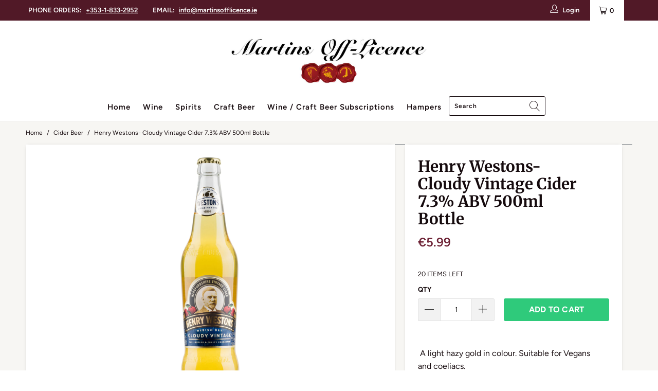

--- FILE ---
content_type: text/html; charset=utf-8
request_url: https://martinsofflicence.ie/products/irish-craft-cider-hamper?view=filter-primeb
body_size: 422
content:
<!--filter_primeb-->

 
			
			
			
			
			
			

			
			
			
			
			
			
			
				
			
			
			
			
			
			
			
			
			
	
			
			
						
			
			
				
			
			
			
			
			 
			
			
			
			
            
			
			
			
			
			
				
			
			
			
				
			
			<div class="primeBadges outerprimeb4358418268212-1  prime-d-block " style="display: inline-block !important;" data-primeproductsid="4358418268212" data-primebOuterClass="" data-primebOuterStyle="display: inline-block !important;" data-primebInnerClass="prime-d-inline-block prime-mb-1" data-primebInnerStyle="" data-primebGroup="1" data-primebMaxDisplayBadge="10" >	
  	
  	
  	  
						
							
							
								
								
							
								
								
							
								
								
							
								
								
							
								
								
							
								
								
							
								
								
							
								
								
							
								
								
							
								
								
							
								
								
							
						
			
			
			
				
		
	
		
  	
  	
  	  
			
			
			
				
		
	
		
  	
  	
  	  
						
							
							
								
								
							
								
								
							
								
								
							
								
								
							
								
								
							
								
								
									
									
						
							
							
								
								
							
								
								
							
								
								
							
								
								
							
								
								
							
								
								
							
								
								
							
								
								
							
								
								
							
								
								
							
								
								
							
						
							
							
								
								
							
								
								
							
								
								
							
								
								
							
								
								
							
								
								
							
								
								
							
								
								
							
								
								
							
								
								
							
								
								
							
						
							
							
								
								
							
								
								
							
								
								
							
								
								
							
								
								
							
								
								
							
								
								
							
								
								
							
								
								
							
								
								
							
								
								
							
						
							
							
								
								
							
								
								
							
								
								
							
								
								
							
								
								
							
								
								
							
								
								
							
								
								
							
								
								
							
								
								
							
								
								
							
						
							
							
								
								
							
								
								
							
								
								
							
								
								
							
								
								
							
								
								
							
								
								
							
								
								
							
								
								
							
								
								
							
								
								
							
						
							
							
								
								
							
								
								
							
								
								
							
								
								
							
								
								
							
								
								
							
								
								
							
								
								
							
								
								
							
								
								
							
								
								
							
						
							
							
								
								
							
								
								
							
								
								
							
								
								
							
								
								
							
								
								
							
								
								
							
								
								
							
								
								
							
								
								
							
								
								
							
						
							
							
								
								
							
								
								
							
								
								
							
								
								
							
								
								
							
								
								
							
								
								
							
								
								
							
								
								
							
								
								
							
								
								
							
						
			
			
			
			 
				 
				
				<div class="primebDesktop prime-d-inline-block prime-mb-1 primeb-27343    "   data-countryselected= '' data-screensizeselected= ''  countryrule=1 visitorcountryrule=0 onclick="redirectLinkbadge('','0','27343','1');" style=" " >

    <div style="; color: transparent; font-size: 14px; line-height: 0px; max-width: 100%; padding: 0px; opacity: 1; background-color: transparent;"  >      
        <div  class="badgetitle prime-height-adjust" data-defaultheight= '50' data-timerval=''  data-mobileheight= '50' data-tabletheight= '50' style="white-space: normal; overflow: hidden; text-align: center;">
            <img class="primebImage" src="//martinsofflicence.ie/cdn/shop/t/15/assets/prime_27343.png?v=13640759672867432031708963701" alt="badge" style="max-height: 50px;height:unset;display:none;" >
         
        </div>	   
    </div>
</div> 
	
		
	
		
  	
  	
  	  
						
							
							
								
								
								
								
								
								
								
								
								
								
								
								
								
								
								
								
								
								
								
								
								
								
								
											
						
			
			
			
				
		
	
		
  	
  	
  	  
						
							
							
								
								
								
								
								
								
								
								
								
								
								
								
								
								
								
								
								
								
								
								
								
								
								
											
						
			
			
			
				
		
	
		
  	
  	
  	  
						
							
							
								
								
								
								
								
								
								
								
								
								
								
								
								
								
								
								
								
								
								
								
								
								
								
											
						
			
			
			
				
		
	
		
  	
  	
  	  
						
							
							
								
								
								
								
								
								
								
								
								
								
								
								
								
								
								
								
								
								
								
								
								
								
								
											
						
			
			
			
				
		


    </div>
		
	
		






--- FILE ---
content_type: text/javascript; charset=utf-8
request_url: https://martinsofflicence.ie/collections/cider-beer/products/henry-westons-cloudy-vintage-cider-7-3-abv-500ml-bottle.js
body_size: 840
content:
{"id":8070599573737,"title":"Henry Westons- Cloudy Vintage Cider 7.3% ABV 500ml Bottle","handle":"henry-westons-cloudy-vintage-cider-7-3-abv-500ml-bottle","description":"\u003cp\u003e A light hazy gold in colour. Suitable for Vegans and \u003cspan data-mce-fragment=\"1\"\u003ecoeliacs.\u003c\/span\u003e\u003c\/p\u003e\n\u003cp\u003e\u003cstrong\u003eTasting Notes:\u003c\/strong\u003e\u003c\/p\u003e\n\u003cp\u003e\u003cspan\u003eMedium dry cloudy cider with a full-bodied fruity character. Fruity and fresh aromas.\u003c\/span\u003e\u003c\/p\u003e\n\u003cp\u003e \u003c\/p\u003e","published_at":"2023-03-14T14:50:45+00:00","created_at":"2023-03-14T14:50:45+00:00","vendor":"Martins Off Licence","type":"","tags":["500ml","Beer","Beer-Style","Brewery","Cider","Cider-Dry","Country","Craft-Beer","Craft-Beer-Bottles","England","Henry-Westons","New-Arrivals","New-Arrivals-Beer","Size"],"price":599,"price_min":599,"price_max":599,"available":true,"price_varies":false,"compare_at_price":null,"compare_at_price_min":0,"compare_at_price_max":0,"compare_at_price_varies":false,"variants":[{"id":44470892855529,"title":"Default Title","option1":"Default Title","option2":null,"option3":null,"sku":null,"requires_shipping":true,"taxable":true,"featured_image":null,"available":true,"name":"Henry Westons- Cloudy Vintage Cider 7.3% ABV 500ml Bottle","public_title":null,"options":["Default Title"],"price":599,"weight":500,"compare_at_price":null,"inventory_management":"shopify","barcode":"5014201701760","requires_selling_plan":false,"selling_plan_allocations":[]}],"images":["\/\/cdn.shopify.com\/s\/files\/1\/0245\/6109\/0612\/products\/henry-westons-cloudy-vintage-cider.jpg?v=1678805447"],"featured_image":"\/\/cdn.shopify.com\/s\/files\/1\/0245\/6109\/0612\/products\/henry-westons-cloudy-vintage-cider.jpg?v=1678805447","options":[{"name":"Title","position":1,"values":["Default Title"]}],"url":"\/products\/henry-westons-cloudy-vintage-cider-7-3-abv-500ml-bottle","media":[{"alt":null,"id":33136832184553,"position":1,"preview_image":{"aspect_ratio":0.256,"height":2341,"width":600,"src":"https:\/\/cdn.shopify.com\/s\/files\/1\/0245\/6109\/0612\/products\/henry-westons-cloudy-vintage-cider.jpg?v=1678805447"},"aspect_ratio":0.256,"height":2341,"media_type":"image","src":"https:\/\/cdn.shopify.com\/s\/files\/1\/0245\/6109\/0612\/products\/henry-westons-cloudy-vintage-cider.jpg?v=1678805447","width":600}],"requires_selling_plan":false,"selling_plan_groups":[]}